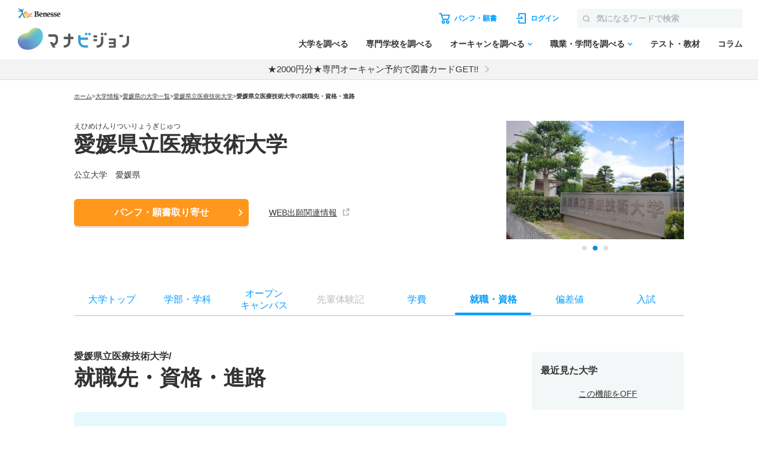

--- FILE ---
content_type: text/html; charset=utf-8
request_url: https://manabi.benesse.ne.jp/daigaku/school/2285/syusyoku/index.html
body_size: 23154
content:
<!doctype html>
<html lang="ja">
<head>
<meta http-equiv="content-type" content="text/html; charset=UTF-8">
<meta name="viewport" content="width=device-width, initial-scale=1.0, user-scalable=yes">
<meta name="author" content="">
<title>愛媛県立医療技術大学／就職先・資格・進路｜マナビジョン｜Benesseの大学受験・進学情報</title>
<meta name="keyword" content="愛媛県立医療技術大学,大学受験,入試,偏差値,パンフ,願書,資料請求">
<meta name="description" content="愛媛県立医療技術大学の就職・資格について紹介。学部・学科、オープンキャンパス、偏差値、入試、先輩体験記も掲載。大学のパンフ・願書取り寄せ、資料請求も可能！">
<link rel="canonical"href="https://manabi.benesse.ne.jp/daigaku/school/2285/syusyoku/">

<meta property="og:title" content="愛媛県立医療技術大学／就職先・資格・進路｜マナビジョン｜Benesseの大学受験・進学情報" />
<meta property="og:type" content="website" />
<meta property="og:url" content="https://manabi.benesse.ne.jp/daigaku/school/2285/syusyoku/" />
<meta property="og:image" content="https://manabi-contents.benesse.ne.jp/daigaku/school/2285/__icsFiles/afieldfile/2025/07/17/top1.jpg" />
<meta property="og:image:width" content="600" />
<meta property="og:image:height" content="315" />
<meta property="og:description" content="愛媛県立医療技術大学の就職・資格について紹介。学部・学科、オープンキャンパス、偏差値、入試、先輩体験記も掲載。大学のパンフ・願書取り寄せ、資料請求も可能！" />
<meta property="og:site_name" content="マナビジョン" />
<meta property="fb:app_id" content="[app_id]" />
<meta name="twitter:card" content="summary_large_image">
<meta name="twitter:site" content="@[bc_manavision]">

<!-- ▼▼ サイト内共通CSS ▼▼ -->
<link rel="stylesheet" href="/_sharedZ_New/css/import_basic.css" rel="preload" media="print,screen and (min-width : 706px)">
<link rel="stylesheet" href="/_sharedZ_New/css/custom.css" rel="preload" media="print,screen and (min-width : 706px)">
<link rel="stylesheet" href="/_sharedZ_New/css/nrw_import_basic.css" rel="preload" media="screen and (max-width : 705px)">
<link rel="stylesheet" href="/_sharedZ_New/css/nrw_custom.css" rel="preload" media="screen and (max-width : 705px)">
<!-- ▲▲ サイト内共通CSS ▲▲ -->

<!-- ▼▼ 新規テンプレートCSS ▼▼ -->
<!-- サイト共通スタイル -->
<link rel="stylesheet" href="/_common/base/css/module.css" media="screen,print">
<!-- 個別大用スタイル -->
<link rel="stylesheet" href="/daigaku/common/css/school_common.css?20250903" media="screen,print">
<!-- ▲▲ 新規テンプレートCSS ▲▲ -->


<link rel="stylesheet" href="/daigaku/common/css/school_syusyoku.css" media="screen,print">

<!-- ▼▼ サイト内共通要素 ▼▼ -->
<link rel="shortcut icon" href="/favicon.ico" type="image/x-icon" />

<meta name="viewport" content="width=device-width, initial-scale=1.0, user-scalable=yes">



<script type="text/javascript" src="/_sharedZ_New/js/jquery-3.6.4.min.js" rel="preload"></script>
<script type="text/javascript" src="/_sharedZ_New/js/common.js" rel="preload"></script>
<script type="text/javascript" src="/_sharedZ_New/js/basic.js" rel="preload"></script>
<!--[if lt IE 9]>
<script src="/_sharedZ_New/js/html5shiv-printshiv.js"></script>
<![endif]-->
<!-- ▲▲ サイト内共通要素 ▲▲ -->
<script type="text/javascript">
/**
 * BxSlider v4.1.2 - Fully loaded, responsive content slider
 * http://bxslider.com
 *
 * Copyright 2014, Steven Wanderski - http://stevenwanderski.com - http://bxcreative.com
 * Written while drinking Belgian ales and listening to jazz
 *
 * Released under the MIT license - http://opensource.org/licenses/MIT
 */
!function(t){var e={},s={mode:"horizontal",slideSelector:"",infiniteLoop:!0,hideControlOnEnd:!1,speed:500,easing:null,slideMargin:0,startSlide:0,randomStart:!1,captions:!1,ticker:!1,tickerHover:!1,adaptiveHeight:!1,adaptiveHeightSpeed:500,video:!1,useCSS:!0,preloadImages:"visible",responsive:!0,slideZIndex:50,touchEnabled:!0,swipeThreshold:50,oneToOneTouch:!0,preventDefaultSwipeX:!0,preventDefaultSwipeY:!1,pager:!0,pagerType:"full",pagerShortSeparator:" / ",pagerSelector:null,buildPager:null,pagerCustom:null,controls:!0,nextText:"Next",prevText:"Prev",nextSelector:null,prevSelector:null,autoControls:!1,startText:"Start",stopText:"Stop",autoControlsCombine:!1,autoControlsSelector:null,auto:!1,pause:4e3,autoStart:!0,autoDirection:"next",autoHover:!1,autoDelay:0,minSlides:1,maxSlides:1,moveSlides:0,slideWidth:0,onSliderLoad:function(){},onSlideBefore:function(){},onSlideAfter:function(){},onSlideNext:function(){},onSlidePrev:function(){},onSliderResize:function(){}};t.fn.bxSlider=function(n){if(0==this.length)return this;if(this.length>1)return this.each(function(){t(this).bxSlider(n)}),this;var o={},r=this;e.el=this;var a=t(window).width(),l=t(window).height(),d=function(){o.settings=t.extend({},s,n),o.settings.slideWidth=parseInt(o.settings.slideWidth),o.children=r.children(o.settings.slideSelector),o.children.length<o.settings.minSlides&&(o.settings.minSlides=o.children.length),o.children.length<o.settings.maxSlides&&(o.settings.maxSlides=o.children.length),o.settings.randomStart&&(o.settings.startSlide=Math.floor(Math.random()*o.children.length)),o.active={index:o.settings.startSlide},o.carousel=o.settings.minSlides>1||o.settings.maxSlides>1,o.carousel&&(o.settings.preloadImages="all"),o.minThreshold=o.settings.minSlides*o.settings.slideWidth+(o.settings.minSlides-1)*o.settings.slideMargin,o.maxThreshold=o.settings.maxSlides*o.settings.slideWidth+(o.settings.maxSlides-1)*o.settings.slideMargin,o.working=!1,o.controls={},o.interval=null,o.animProp="vertical"==o.settings.mode?"top":"left",o.usingCSS=o.settings.useCSS&&"fade"!=o.settings.mode&&function(){var t=document.createElement("div"),e=["WebkitPerspective","MozPerspective","OPerspective","msPerspective"];for(var i in e)if(void 0!==t.style[e[i]])return o.cssPrefix=e[i].replace("Perspective","").toLowerCase(),o.animProp="-"+o.cssPrefix+"-transform",!0;return!1}(),"vertical"==o.settings.mode&&(o.settings.maxSlides=o.settings.minSlides),r.data("origStyle",r.attr("style")),r.children(o.settings.slideSelector).each(function(){t(this).data("origStyle",t(this).attr("style"))}),c()},c=function(){r.wrap('<div class="bx-wrapper"><div class="bx-viewport"></div></div>'),o.viewport=r.parent(),o.loader=t('<div class="bx-loading" />'),o.viewport.prepend(o.loader),r.css({width:"horizontal"==o.settings.mode?100*o.children.length+215+"%":"auto",position:"relative"}),o.usingCSS&&o.settings.easing?r.css("-"+o.cssPrefix+"-transition-timing-function",o.settings.easing):o.settings.easing||(o.settings.easing="swing"),f(),o.viewport.css({width:"100%",overflow:"hidden",position:"relative"}),o.viewport.parent().css({maxWidth:p()}),o.settings.pager||o.viewport.parent().css({margin:"0 auto 0px"}),o.children.css({"float":"horizontal"==o.settings.mode?"left":"none",listStyle:"none",position:"relative"}),o.children.css("width",u()),"horizontal"==o.settings.mode&&o.settings.slideMargin>0&&o.children.css("marginRight",o.settings.slideMargin),"vertical"==o.settings.mode&&o.settings.slideMargin>0&&o.children.css("marginBottom",o.settings.slideMargin),"fade"==o.settings.mode&&(o.children.css({position:"absolute",zIndex:0,display:"none"}),o.children.eq(o.settings.startSlide).css({zIndex:o.settings.slideZIndex,display:"block"})),o.controls.el=t('<div class="bx-controls" />'),o.settings.captions&&P(),o.active.last=o.settings.startSlide==x()-1,o.settings.video&&r.fitVids();var e=o.children.eq(o.settings.startSlide);"all"==o.settings.preloadImages&&(e=o.children),o.settings.ticker?o.settings.pager=!1:(o.settings.pager&&T(),o.settings.controls&&C(),o.settings.auto&&o.settings.autoControls&&E(),(o.settings.controls||o.settings.autoControls||o.settings.pager)&&o.viewport.after(o.controls.el)),g(e,h)},g=function(e,i){var s=e.find("img, iframe").length;if(0==s)return i(),void 0;var n=0;e.find("img, iframe").each(function(){t(this).one("load",function(){++n==s&&i()}).each(function(){this.complete&&t(this).trigger('load')})})},h=function(){if(o.settings.infiniteLoop&&"fade"!=o.settings.mode&&!o.settings.ticker){var e="vertical"==o.settings.mode?o.settings.minSlides:o.settings.maxSlides,i=o.children.slice(0,e).clone().addClass("bx-clone"),s=o.children.slice(-e).clone().addClass("bx-clone");r.append(i).prepend(s)}o.loader.remove(),S(),"vertical"==o.settings.mode&&(o.settings.adaptiveHeight=!0),o.viewport.height(v()),r.redrawSlider(),o.settings.onSliderLoad(o.active.index),o.initialized=!0,o.settings.responsive&&t(window).bind("resize",Z),o.settings.auto&&o.settings.autoStart&&H(),o.settings.ticker&&L(),o.settings.pager&&q(o.settings.startSlide),o.settings.controls&&W(),o.settings.touchEnabled&&!o.settings.ticker&&O()},v=function(){var e=0,s=t();if("vertical"==o.settings.mode||o.settings.adaptiveHeight)if(o.carousel){var n=1==o.settings.moveSlides?o.active.index:o.active.index*m();for(s=o.children.eq(n),i=1;i<=o.settings.maxSlides-1;i++)s=n+i>=o.children.length?s.add(o.children.eq(i-1)):s.add(o.children.eq(n+i))}else s=o.children.eq(o.active.index);else s=o.children;return"vertical"==o.settings.mode?(s.each(function(){e+=t(this).outerHeight()}),o.settings.slideMargin>0&&(e+=o.settings.slideMargin*(o.settings.minSlides-1))):e=Math.max.apply(Math,s.map(function(){return t(this).outerHeight(!1)}).get()),e},p=function(){var t="100%";return o.settings.slideWidth>0&&(t="horizontal"==o.settings.mode?o.settings.maxSlides*o.settings.slideWidth+(o.settings.maxSlides-1)*o.settings.slideMargin:o.settings.slideWidth),t},u=function(){var t=o.settings.slideWidth,e=o.viewport.width();return 0==o.settings.slideWidth||o.settings.slideWidth>e&&!o.carousel||"vertical"==o.settings.mode?t=e:o.settings.maxSlides>1&&"horizontal"==o.settings.mode&&(e>o.maxThreshold||e<o.minThreshold&&(t=(e-o.settings.slideMargin*(o.settings.minSlides-1))/o.settings.minSlides)),t},f=function(){var t=1;if("horizontal"==o.settings.mode&&o.settings.slideWidth>0)if(o.viewport.width()<o.minThreshold)t=o.settings.minSlides;else if(o.viewport.width()>o.maxThreshold)t=o.settings.maxSlides;else{var e=o.children.first().width();t=Math.floor(o.viewport.width()/e)}else"vertical"==o.settings.mode&&(t=o.settings.minSlides);return t},x=function(){var t=0;if(o.settings.moveSlides>0)if(o.settings.infiniteLoop)t=o.children.length/m();else for(var e=0,i=0;e<o.children.length;)++t,e=i+f(),i+=o.settings.moveSlides<=f()?o.settings.moveSlides:f();else t=Math.ceil(o.children.length/f());return t},m=function(){return o.settings.moveSlides>0&&o.settings.moveSlides<=f()?o.settings.moveSlides:f()},S=function(){if(o.children.length>o.settings.maxSlides&&o.active.last&&!o.settings.infiniteLoop){if("horizontal"==o.settings.mode){var t=o.children.last(),e=t.position();b(-(e.left-(o.viewport.width()-t.width())),"reset",0)}else if("vertical"==o.settings.mode){var i=o.children.length-o.settings.minSlides,e=o.children.eq(i).position();b(-e.top,"reset",0)}}else{var e=o.children.eq(o.active.index*m()).position();o.active.index==x()-1&&(o.active.last=!0),void 0!=e&&("horizontal"==o.settings.mode?b(-e.left,"reset",0):"vertical"==o.settings.mode&&b(-e.top,"reset",0))}},b=function(t,e,i,s){if(o.usingCSS){var n="vertical"==o.settings.mode?"translate3d(0, "+t+"px, 0)":"translate3d("+t+"px, 0, 0)";r.css("-"+o.cssPrefix+"-transition-duration",i/1e3+"s"),"slide"==e?(r.css(o.animProp,n),r.bind("transitionend webkitTransitionEnd oTransitionEnd MSTransitionEnd",function(){r.unbind("transitionend webkitTransitionEnd oTransitionEnd MSTransitionEnd"),D()})):"reset"==e?r.css(o.animProp,n):"ticker"==e&&(r.css("-"+o.cssPrefix+"-transition-timing-function","linear"),r.css(o.animProp,n),r.bind("transitionend webkitTransitionEnd oTransitionEnd MSTransitionEnd",function(){r.unbind("transitionend webkitTransitionEnd oTransitionEnd MSTransitionEnd"),b(s.resetValue,"reset",0),N()}))}else{var a={};a[o.animProp]=t,"slide"==e?r.animate(a,i,o.settings.easing,function(){D()}):"reset"==e?r.css(o.animProp,t):"ticker"==e&&r.animate(a,speed,"linear",function(){b(s.resetValue,"reset",0),N()})}},w=function(){for(var e="",i=x(),s=0;i>s;s++){var n="";o.settings.buildPager&&t.isFunction(o.settings.buildPager)?(n=o.settings.buildPager(s),o.pagerEl.addClass("bx-custom-pager")):(n=s+1,o.pagerEl.addClass("bx-default-pager")),e+='<div class="bx-pager-item"><a href="" data-slide-index="'+s+'" class="bx-pager-link">'+n+"</a></div>"}o.pagerEl.html(e)},T=function(){o.settings.pagerCustom?o.pagerEl=t(o.settings.pagerCustom):(o.pagerEl=t('<div class="bx-pager" />'),o.settings.pagerSelector?t(o.settings.pagerSelector).html(o.pagerEl):o.controls.el.addClass("bx-has-pager").append(o.pagerEl),w()),o.pagerEl.on("click","a",I)},C=function(){o.controls.next=t('<a class="bx-next" href="">'+o.settings.nextText+"</a>"),o.controls.prev=t('<a class="bx-prev" href="">'+o.settings.prevText+"</a>"),o.controls.next.bind("click",y),o.controls.prev.bind("click",z),o.settings.nextSelector&&t(o.settings.nextSelector).append(o.controls.next),o.settings.prevSelector&&t(o.settings.prevSelector).append(o.controls.prev),o.settings.nextSelector||o.settings.prevSelector||(o.controls.directionEl=t('<div class="bx-controls-direction" />'),o.controls.directionEl.append(o.controls.prev).append(o.controls.next),o.controls.el.addClass("bx-has-controls-direction").append(o.controls.directionEl))},E=function(){o.controls.start=t('<div class="bx-controls-auto-item"><a class="bx-start" href="">'+o.settings.startText+"</a></div>"),o.controls.stop=t('<div class="bx-controls-auto-item"><a class="bx-stop" href="">'+o.settings.stopText+"</a></div>"),o.controls.autoEl=t('<div class="bx-controls-auto" />'),o.controls.autoEl.on("click",".bx-start",k),o.controls.autoEl.on("click",".bx-stop",M),o.settings.autoControlsCombine?o.controls.autoEl.append(o.controls.start):o.controls.autoEl.append(o.controls.start).append(o.controls.stop),o.settings.autoControlsSelector?t(o.settings.autoControlsSelector).html(o.controls.autoEl):o.controls.el.addClass("bx-has-controls-auto").append(o.controls.autoEl),A(o.settings.autoStart?"stop":"start")},P=function(){o.children.each(function(){var e=t(this).find("img:first").attr("title");void 0!=e&&(""+e).length&&t(this).append('<div class="bx-caption"><span>'+e+"</span></div>")})},y=function(t){o.settings.auto&&r.stopAuto(),r.goToNextSlide(),t.preventDefault()},z=function(t){o.settings.auto&&r.stopAuto(),r.goToPrevSlide(),t.preventDefault()},k=function(t){r.startAuto(),t.preventDefault()},M=function(t){r.stopAuto(),t.preventDefault()},I=function(e){o.settings.auto&&r.stopAuto();var i=t(e.currentTarget),s=parseInt(i.attr("data-slide-index"));s!=o.active.index&&r.goToSlide(s),e.preventDefault()},q=function(e){var i=o.children.length;return"short"==o.settings.pagerType?(o.settings.maxSlides>1&&(i=Math.ceil(o.children.length/o.settings.maxSlides)),o.pagerEl.html(e+1+o.settings.pagerShortSeparator+i),void 0):(o.pagerEl.find("a").removeClass("active"),o.pagerEl.each(function(i,s){t(s).find("a").eq(e).addClass("active")}),void 0)},D=function(){if(o.settings.infiniteLoop){var t="";0==o.active.index?t=o.children.eq(0).position():o.active.index==x()-1&&o.carousel?t=o.children.eq((x()-1)*m()).position():o.active.index==o.children.length-1&&(t=o.children.eq(o.children.length-1).position()),t&&("horizontal"==o.settings.mode?b(-t.left,"reset",0):"vertical"==o.settings.mode&&b(-t.top,"reset",0))}o.working=!1,o.settings.onSlideAfter(o.children.eq(o.active.index),o.oldIndex,o.active.index)},A=function(t){o.settings.autoControlsCombine?o.controls.autoEl.html(o.controls[t]):(o.controls.autoEl.find("a").removeClass("active"),o.controls.autoEl.find("a:not(.bx-"+t+")").addClass("active"))},W=function(){1==x()?(o.controls.prev.addClass("disabled"),o.controls.next.addClass("disabled")):!o.settings.infiniteLoop&&o.settings.hideControlOnEnd&&(0==o.active.index?(o.controls.prev.addClass("disabled"),o.controls.next.removeClass("disabled")):o.active.index==x()-1?(o.controls.next.addClass("disabled"),o.controls.prev.removeClass("disabled")):(o.controls.prev.removeClass("disabled"),o.controls.next.removeClass("disabled")))},H=function(){o.settings.autoDelay>0?setTimeout(r.startAuto,o.settings.autoDelay):r.startAuto(),o.settings.autoHover&&r.hover(function(){o.interval&&(r.stopAuto(!0),o.autoPaused=!0)},function(){o.autoPaused&&(r.startAuto(!0),o.autoPaused=null)})},L=function(){var e=0;if("next"==o.settings.autoDirection)r.append(o.children.clone().addClass("bx-clone"));else{r.prepend(o.children.clone().addClass("bx-clone"));var i=o.children.first().position();e="horizontal"==o.settings.mode?-i.left:-i.top}b(e,"reset",0),o.settings.pager=!1,o.settings.controls=!1,o.settings.autoControls=!1,o.settings.tickerHover&&!o.usingCSS&&o.viewport.hover(function(){r.stop()},function(){var e=0;o.children.each(function(){e+="horizontal"==o.settings.mode?t(this).outerWidth(!0):t(this).outerHeight(!0)});var i=o.settings.speed/e,s="horizontal"==o.settings.mode?"left":"top",n=i*(e-Math.abs(parseInt(r.css(s))));N(n)}),N()},N=function(t){speed=t?t:o.settings.speed;var e={left:0,top:0},i={left:0,top:0};"next"==o.settings.autoDirection?e=r.find(".bx-clone").first().position():i=o.children.first().position();var s="horizontal"==o.settings.mode?-e.left:-e.top,n="horizontal"==o.settings.mode?-i.left:-i.top,a={resetValue:n};b(s,"ticker",speed,a)},O=function(){o.touch={start:{x:0,y:0},end:{x:0,y:0}},o.viewport.bind("touchstart",X)},X=function(t){if(o.working)t.preventDefault();else{o.touch.originalPos=r.position();var e=t.originalEvent;o.touch.start.x=e.changedTouches[0].pageX,o.touch.start.y=e.changedTouches[0].pageY,o.viewport.bind("touchmove",Y),o.viewport.bind("touchend",V)}},Y=function(t){var e=t.originalEvent,i=Math.abs(e.changedTouches[0].pageX-o.touch.start.x),s=Math.abs(e.changedTouches[0].pageY-o.touch.start.y);if(3*i>s&&o.settings.preventDefaultSwipeX?t.preventDefault():3*s>i&&o.settings.preventDefaultSwipeY&&t.preventDefault(),"fade"!=o.settings.mode&&o.settings.oneToOneTouch){var n=0;if("horizontal"==o.settings.mode){var r=e.changedTouches[0].pageX-o.touch.start.x;n=o.touch.originalPos.left+r}else{var r=e.changedTouches[0].pageY-o.touch.start.y;n=o.touch.originalPos.top+r}b(n,"reset",0)}},V=function(t){o.viewport.unbind("touchmove",Y);var e=t.originalEvent,i=0;if(o.touch.end.x=e.changedTouches[0].pageX,o.touch.end.y=e.changedTouches[0].pageY,"fade"==o.settings.mode){var s=Math.abs(o.touch.start.x-o.touch.end.x);s>=o.settings.swipeThreshold&&(o.touch.start.x>o.touch.end.x?r.goToNextSlide():r.goToPrevSlide(),r.stopAuto())}else{var s=0;"horizontal"==o.settings.mode?(s=o.touch.end.x-o.touch.start.x,i=o.touch.originalPos.left):(s=o.touch.end.y-o.touch.start.y,i=o.touch.originalPos.top),!o.settings.infiniteLoop&&(0==o.active.index&&s>0||o.active.last&&0>s)?b(i,"reset",200):Math.abs(s)>=o.settings.swipeThreshold?(0>s?r.goToNextSlide():r.goToPrevSlide(),r.stopAuto()):b(i,"reset",200)}o.viewport.unbind("touchend",V)},Z=function(){var e=t(window).width(),i=t(window).height();(a!=e||l!=i)&&(a=e,l=i,r.redrawSlider(),o.settings.onSliderResize.call(r,o.active.index))};return r.goToSlide=function(e,i){if(!o.working&&o.active.index!=e)if(o.working=!0,o.oldIndex=o.active.index,o.active.index=0>e?x()-1:e>=x()?0:e,o.settings.onSlideBefore(o.children.eq(o.active.index),o.oldIndex,o.active.index),"next"==i?o.settings.onSlideNext(o.children.eq(o.active.index),o.oldIndex,o.active.index):"prev"==i&&o.settings.onSlidePrev(o.children.eq(o.active.index),o.oldIndex,o.active.index),o.active.last=o.active.index>=x()-1,o.settings.pager&&q(o.active.index),o.settings.controls&&W(),"fade"==o.settings.mode)o.settings.adaptiveHeight&&o.viewport.height()!=v()&&o.viewport.animate({height:v()},o.settings.adaptiveHeightSpeed),o.children.filter(":visible").fadeOut(o.settings.speed).css({zIndex:0}),o.children.eq(o.active.index).css("zIndex",o.settings.slideZIndex+1).fadeIn(o.settings.speed,function(){t(this).css("zIndex",o.settings.slideZIndex),D()});else{o.settings.adaptiveHeight&&o.viewport.height()!=v()&&o.viewport.animate({height:v()},o.settings.adaptiveHeightSpeed);var s=0,n={left:0,top:0};if(!o.settings.infiniteLoop&&o.carousel&&o.active.last)if("horizontal"==o.settings.mode){var a=o.children.eq(o.children.length-1);n=a.position(),s=o.viewport.width()-a.outerWidth()}else{var l=o.children.length-o.settings.minSlides;n=o.children.eq(l).position()}else if(o.carousel&&o.active.last&&"prev"==i){var d=1==o.settings.moveSlides?o.settings.maxSlides-m():(x()-1)*m()-(o.children.length-o.settings.maxSlides),a=r.children(".bx-clone").eq(d);n=a.position()}else if("next"==i&&0==o.active.index)n=r.find("> .bx-clone").eq(o.settings.maxSlides).position(),o.active.last=!1;else if(e>=0){var c=e*m();n=o.children.eq(c).position()}if("undefined"!=typeof n){var g="horizontal"==o.settings.mode?-(n.left-s):-n.top;b(g,"slide",o.settings.speed)}}},r.goToNextSlide=function(){if(o.settings.infiniteLoop||!o.active.last){var t=parseInt(o.active.index)+1;r.goToSlide(t,"next")}},r.goToPrevSlide=function(){if(o.settings.infiniteLoop||0!=o.active.index){var t=parseInt(o.active.index)-1;r.goToSlide(t,"prev")}},r.startAuto=function(t){o.interval||(o.interval=setInterval(function(){"next"==o.settings.autoDirection?r.goToNextSlide():r.goToPrevSlide()},o.settings.pause),o.settings.autoControls&&1!=t&&A("stop"))},r.stopAuto=function(t){o.interval&&(clearInterval(o.interval),o.interval=null,o.settings.autoControls&&1!=t&&A("start"))},r.getCurrentSlide=function(){return o.active.index},r.getCurrentSlideElement=function(){return o.children.eq(o.active.index)},r.getSlideCount=function(){return o.children.length},r.redrawSlider=function(){o.children.add(r.find(".bx-clone")).outerWidth(u()),o.viewport.css("height",v()),o.settings.ticker||S(),o.active.last&&(o.active.index=x()-1),o.active.index>=x()&&(o.active.last=!0),o.settings.pager&&!o.settings.pagerCustom&&(w(),q(o.active.index))},r.destroySlider=function(){o.initialized&&(o.initialized=!1,t(".bx-clone",this).remove(),o.children.each(function(){void 0!=t(this).data("origStyle")?t(this).attr("style",t(this).data("origStyle")):t(this).removeAttr("style")}),void 0!=t(this).data("origStyle")?this.attr("style",t(this).data("origStyle")):t(this).removeAttr("style"),t(this).unwrap().unwrap(),o.controls.el&&o.controls.el.remove(),o.controls.next&&o.controls.next.remove(),o.controls.prev&&o.controls.prev.remove(),o.pagerEl&&o.settings.controls&&o.pagerEl.remove(),t(".bx-caption",this).remove(),o.controls.autoEl&&o.controls.autoEl.remove(),clearInterval(o.interval),o.settings.responsive&&t(window).unbind("resize",Z))},r.reloadSlider=function(t){void 0!=t&&(n=t),r.destroySlider(),d()},d(),this}}(jQuery);
</script>

<!-- DMPタグ用 -->
<script src='https://manabi.benesse.ne.jp/z/dmp/PublicAdPlatformReadSegmentsList.js' type='text/javascript' charset='utf-8'></script>
<script src='https://manabi-manage.benesse.ne.jp/provide/js/PublicAdPlatformTagLink.js' type='text/javascript' charset='utf-8'></script>
<script async src='https://manabi-manage.benesse.ne.jp/provide/js/creative_ssl.js' type='text/javascript' charset='utf-8'></script>
<script type="text/javascript" src="//js.rtoaster.jp/Rtoaster.js"></script>
<script src='https://manabi.benesse.ne.jp/z/dmp/PublicAdPlatformReadSegmentsList.js' type='text/javascript' charset='utf-8'></script>
<script src='https://manabi-manage.benesse.ne.jp/provide/js/PublicAdPlatformTagLink.js' type='text/javascript' charset='utf-8'></script>
<script type="text/javascript">
nobunagaRtoaster={def:null,__seg:null,__item:null,__recArgs:null,__dmpSeg:null,__dmpSegTimeoutId:void 0,__recommendNowTimeoutId:void 0,track:function(e){nobunagaRtoaster.__seg=e},recommendNow:function(){nobunagaRtoaster.__recArgs=arguments},item:function(e){nobunagaRtoaster.__item=e},finished:!1,finish:function(){return nobunagaRtoaster.__recommendNowTimeoutId&&(clearTimeout(nobunagaRtoaster.__recommendNowTimeoutId),nobunagaRtoaster.__recommendNowTimeoutId=void 0),nobunagaRtoaster.__dmpSegTimeoutId&&(clearTimeout(nobunagaRtoaster.__dmpSegTimeoutId),nobunagaRtoaster.__dmpSegTimeoutId=void 0),nobunagaRtoaster.finished||(nobunagaRtoaster.finished=!0,null==nobunagaRtoaster.def?nobunagaRtoaster.override():nobunagaRtoaster.def.promise().then(function(){nobunagaRtoaster.override()})),!0},override:function(){},__setDmpSeg:function(e){if(!e.data||!e.data.action||"getSeg"!=e.data.action)return!1;if(nobunagaRtoaster.__dmpSegTimeoutId&&(clearTimeout(nobunagaRtoaster.__dmpSegTimeoutId),nobunagaRtoaster.__dmpSegTimeoutId=void 0),"undefined"==typeof Rtoaster)return nobunagaRtoaster.finish(),!0;var t="string"==typeof e.data.seg?e.data.seg.split("|"):"";"undefined"!=typeof __publicAdPlatformsLink&&__publicAdPlatformsLink.sendSegsPublicAdPlatform(e.data.seg);var n=[],a=0;if("undefined"!=typeof __publicAdPlatformReadSegmentsList&&void 0!==__publicAdPlatformReadSegmentsList.segs_rt)for(__publicAdPlatformReadSegmentsList.segs_rt.length>0&&__publicAdPlatformReadSegmentsList.segs_rt.shift(),i=0,a=0;i<t.length&&a<100;i++)t[i].length&&-1!=__publicAdPlatformReadSegmentsList.segs_rt.indexOf(t[i])&&(n.push(t[i]),a++);return nobunagaRtoaster.__dmpSeg=a>0?{manabi_segments:n.join("|")}:{},nobunagaRtoaster.__doTrackAndRecommend(),!0},tracked:!1,__doTrackAndRecommend:function(){null==nobunagaRtoaster.def?nobunagaRtoaster.__doTrackAndItemAndRecommend():nobunagaRtoaster.def.promise().then(function(){nobunagaRtoaster.__doTrackAndItemAndRecommend()})},__doTrackAndItemAndRecommend:function(){if(nobunagaRtoaster.tracked)return!0;if(nobunagaRtoaster.tracked=!0,"undefined"==typeof Rtoaster)return nobunagaRtoaster.finish(),!0;Rtoaster.callback=function(e){e||(nobunagaRtoaster.finish(),clearTimeout(nobunagaRtoaster.__recommendNowTimeoutId))},Rtoaster.init("RTA-638f-87f9fc6b8f67");var e={};if(nobunagaRtoaster.__dmpSeg&&(e=nobunagaRtoaster.__dmpSeg),nobunagaRtoaster.__seg&&"function"==typeof jQuery&&(e=jQuery.extend(!0,e,nobunagaRtoaster.__seg)),nobunagaRtoaster.__item&&Rtoaster.item(nobunagaRtoaster.__item),Rtoaster.track(e),!nobunagaRtoaster.__recArgs)return nobunagaRtoaster.finish(),!0;Rtoaster.recommendNow.apply(this,nobunagaRtoaster.__recArgs),nobunagaRtoaster.__recommendNowTimeoutId=setTimeout(function(){console.warn("nobunagaRtoaster: Rtoaster.recommendNow was time out."),nobunagaRtoaster.finish()},Rtoaster.timeout)}},window.addEventListener("message",nobunagaRtoaster.__setDmpSeg,!1),nobunagaRtoaster.__dmpSegTimeoutId=setTimeout(function(){console.warn("nobunagaRtoaster: DMP get segments was time out."),nobunagaRtoaster.__doTrackAndRecommend()},3e3);
</script>
</head>
<!--===================== header ==========================-->

<script>  var stay = "Daigaku";</script>
<header class="headerNav" id="topHeader">
    <!-- ==================== [[[ HEADER AREA ]]] ==================== -->
    <link rel="stylesheet" href="/_sharedZ_New/headfoot/css/benesse-headerfooter.css?20220319" type="text/css">
    <script type="text/javascript" src="/_sharedZ_New/js/jquery.cookie.js" charset="utf-8"></script>
    <!-- フッター側にもjs読み込みがあります。キャッシュクリア時は、フッターも修正ください。 -->
    <script type="text/javascript" src="/_sharedZ_New/js/headfoot.js?20241001" charset="utf-8"></script>
    <!-- フッター側にもcss読み込みがあります。キャッシュクリア時は、フッターも修正ください。 -->
    <link rel="stylesheet" href="/_sharedZ_New/css/headfoot.css?20250429">

    <!-- 学年振り分け用　-->
    <script src="//cdnjs.cloudflare.com/ajax/libs/jquery-cookie/1.4.1/jquery.cookie.min.js"></script>
<!-- // PSC)Nakato 20221023_social_login add start -->
	<script type="text/javascript" src="/wi/js/gy1_toroku/digi_auth.js"></script>
	<script type="text/javascript">
		document.addEventListener('DOMContentLoaded', function(){
			var sns_provider_id = getCookieValue(document.cookie + ';', 'sns_provider_id');
			if (sns_provider_id) {
				gtag('event', 'social_login', {'login_success':sns_provider_id});
				document.cookie = "sns_provider_id=; path=/; max-age=0; domain=benesse.ne.jp;";
			}
		});
	</script>
<!-- // PSC)Nakato 20221023_social_login add end -->
    <!-- ==================== /[[[ HEADER AREA ]]] ==================== -->

    <!-- 模試デジオートログイン -->
    <script type="text/javascript">
        execDigiAutoLogin();

        function execDigiAutoLogin() {
            // 認証済チェック
            var mana_uk = getCookieValue(document.cookie + ";", 'mana_uk');
            var member_type_key = getCookieValue(document.cookie + ";", 'member_type_key');
            if (mana_uk && member_type_key) {
                // 認証済み
                return;
            }
            // 模試デジログインチェック
            var digi_autologin = getCookieValue(document.cookie + ";", 'digi_autologin');
            if (!digi_autologin || digi_autologin !== "true") {
                // 模試デジ未ログイン
                return;
            }
            // 自動ログイン
            document.cookie = "nexturl=" + encodeURIComponent(window.location.href) + '; path=/wi;';
            location.href = "/wi/jsp/gy1_toroku/login_failure.jsp";
        }
        /** ↓ from degi_auth.js **/
        function getCookieValue(cStr, cKey) {
            var cKeyEq = cKey + "=";
            var ca = cStr.split(';');
            for (var i = 0; i < ca.length; i++) {
                var c = ca[i];
                while (c.charAt(0) == ' ')
                    c = c.substring(1, c.length);
                if (c.indexOf(cKeyEq) == 0)
                    return c.substring(cKeyEq.length, c.length);
            }
            return "";
        }
        /** ↑ from degi_auth.js **/
    </script>
    <!-- /模試デジオートログイン -->

    <div class="menuWrap js-menu">
        <div class="menuWrap-inner manabiApp_nodisp">
            <div class="menuLogo">
                <a class="menuLogo-benesse" href="http://www.benesse.co.jp/" target="_blank"><img src="https://manabi-contents.benesse.ne.jp/noauth/_sharedZ_New/headfoot/img/benesse_logo_transparent.png" alt="Benesse"></a>
                <div id="h1Txt">
                    <p class="hideTxt"><a href="/">マナビジョン</a></p>
                </div>
            </div>

            <div class="menuBar">
                <div class="menuBar-upperNav">
                    <ul class="menuBar-upperNavList">
                        <li class="document">
                            <a href="/shiryo/gutapp/s/crt/cartContents.do" onclick="GlobalEntryUnivCookies.shiryoLinkClickHandler(this.href); return false;" target="_blank"><span>パンフ・願書</span></a>
                        </li>
                        <li class="login"><a href="javascript: document.globalnavi_login.submit();"><span>ログイン</span></a></li>
                    </ul>
                    <form class="menuBar-upperNavForm" action="//manabi.benesse.ne.jp/search/" name="sitenavi_search" id="nwSearchForm" target="_blank" method="GET">
                        <button><img src="https://manabi-contents.benesse.ne.jp/noauth/_sharedZ_New/img/icon/ico-search_gray.svg" alt="検索"><span>検索</span></button><input type="text" name="kw" placeholder="気になるワードで検索">
                    </form>
                    <div class="menuButton js-menuButton">
                        <span></span>
                        <span></span>
                        <span></span>
                    </div>
                </div>

                <nav class="menuBar-bottomNav">
                    <ul class="menuBar-bottomNavList mainMenu">
                        <li class="menuBar-bottomNavItem">
                            <span class="menuBar-bottomNavCategory">調べる</span>
                            <a href="/daigaku/?campaign=daigakutop&page=all&position=globalnavi" class="menuBar-bottomNavList-link">大学を調べる</a>
                        </li>
                        <li class="menuBar-bottomNavItem"><a href="/senmon/search.html?campaign=senmontop&page=all&position=globalnavi" class="menuBar-bottomNavList-link">専門学校を調べる</a></li>
                        <li class="menuBar-bottomNavItem js-globalNav-accordionContainer">
                            <a href="/daigaku/OpenCampusSearch/?campaign=daigakuopencampussearch&page=all&position=globalnavi" class="menuBar-bottomNavList-link -arrow js-globalNav-accordionBtn"><span class="hideNarrow">オーキャンを調べる</span><span class="hideWide">オープンキャンパスを調べる</span></a>
                            <div class="menuBar-SubMenu subMenu js-globalNav-accordionTarget">
                                <div class="menuBar-inner">
                                    <div class="menuBar-contentsWrap">
                                        <ul class="menuBar-linkList -col2">
                                            <li><a href="/daigaku/OpenCampusSearch/?campaign=daigakuopencampussearch&page=all&position=globalnavi">大学のオープンキャンパスを調べる</a></li>
                                            <li><a href="/senmon/opencampus.html?campaign=senmonopencampussearch&page=all&position=globalnavi">専門学校のオープンキャンパスを調べる</a></li>
                                        </ul>
                                    </div>
                                </div>
                            </div>
                        </li>
                        <li class="menuBar-bottomNavItem js-globalNav-accordionContainer">
                            <a href="/shokugaku/?campaign=joblearningtop&page=all&position=globalnavi" class="menuBar-bottomNavList-link -arrow js-globalNav-accordionBtn">職業・学問を調べる</a>
                            <div class="menuBar-SubMenu subMenu js-globalNav-accordionTarget">
                                <div class="menuBar-inner">
                                    <div class="menuBar-contentsWrap">
                                        <div class="menuBar-linkTop">
                                            <a href="/shokugaku/?campaign=joblearningtop&page=all&position=globalnavi">職業・学問を調べるトップ</a>
                                        </div>
                                        <ul class="menuBar-linkList -col2">
                                            <li><a href="/shokugaku/job/?campaign=jobtop&page=all&position=globalnavi">職業を調べる</a></li>
                                            <li><a href="/shokugaku/learning/?campaign=learningtop&page=all&position=globalnavi">学問を調べる</a></li>
                                        </ul>
                                    </div>
                                </div>
                            </div>
                        </li>
                        <li class="menuBar-bottomNavItem">
                            <span class="menuBar-bottomNavCategory">成績を見る・学習する</span>
                            <a href="/seiseki/web/seiseki/select/?campaign=seisekitop&page=all&position=globalnavi" class="menuBar-bottomNavList-link">テスト・教材</a>
                        </li>
                        <li class="menuBar-bottomNavItem">
                            <span class="menuBar-bottomNavCategory">情報収集する
                            </span>
                            <a href="/daigaku/nyushi/student/?campaign=columntop&page=all&position=globalnavi" class="menuBar-bottomNavList-link">コラム</a>
                        </li>
                    </ul>
                    <div class="menuBar-bottomNavButtons">
                        <a class="login" href="javascript: document.globalnavi_login.submit();">ログインする</a>
                        <button class="close js-menuButton">とじる</button>
                    </div>
                </nav>
            </div>
        </div>
        <!-- latestNewsのキャンペーン告知_ランダム表示 → latestNewsHeaderRandomのliタグが2件以上イキの場合は、ランダム表示する仕様になっているので注意-->
        <div class="latestNews" id="latestNewsHeader">
           <ul id="latestNewsHeaderRandom">
               <li><a href="/daigaku/shiryo_cp/?source=header&medium=banner&term=none_login&content=textarea&campaign=shiryocp">【注目!】パンフ請求で2000円分電子図書カードGET</a></li>
               <li><a href="/senmon/opencampus_cp/?source=header&medium=banner&term=none_login&content=textarea&campaign=senmonoc-30">★2000円分★専門オーキャン予約で図書カードGET!!</a></li>
           </ul>
        </div>
    </div>

    <form action="https://manabi.benesse.ne.jp/wi/gy1/login" method="post" name="globalnavi_login">
        <input type="hidden" value="https://manabi.benesse.ne.jp/sw/gutapp/mypageSwEx.do?gamenid=gut60b01" name="next">
    </form>
</header>
<!-- ↓site_id保存 -->
<script src="/_sharedZ_New/js/nobunaga.js"></script>
<script src="/_sharedZ_New/js/com_cookie.js"></script>
<script language="javascript">
        setCookie_manabiCom("manabi-Common_6M", "site_id", "manabi", true);
</script>
<!-- ↑site_id保存 -->

<!--===================== //header ==========================-->

<body class="manabiWrap">
<div id="wrapper">
<div id="contents" class="col2" onMouseDown="fukiClose()" data-schoolid="2285">
<div class="contentInner">

        <nav id="breadClumb"><ul><li><a href="https://manabi.benesse.ne.jp/">ホーム</a><span>&gt;</span></li><li><a href="/daigaku/">大学情報</a><span>&gt;</span></li><li><a href="/daigaku/ehime/">愛媛県の大学一覧</a><span>&gt;</span></li><li><a href="/daigaku/school/2285/index.html">愛媛県立医療技術大学</a><span>&gt;</span></li><li><strong>愛媛県立医療技術大学の就職先・資格・進路</strong></li></ul>
</nav>
<script type="application/ld+json">
{
"@context": "https://schema.org",
"@type": "BreadcrumbList",
  "itemListElement": [{
    "@type": "ListItem",
    "position": 1,
    "name": "ホーム",
    "item": "https://manabi.benesse.ne.jp/"
  },{
    "@type": "ListItem",
    "position": 2,
    "name": "大学情報",
    "item": "https://manabi.benesse.ne.jp/daigaku/"
  },{
    "@type": "ListItem",
    "position": 3,
    "name": "愛媛県の大学一覧",
    "item": "https://manabi.benesse.ne.jp/daigaku/ehime/"
  },{
    "@type": "ListItem",
    "position": 4,
    "name": "愛媛県立医療技術大学",
    "item": "https://manabi.benesse.ne.jp/daigaku/school/2285/"
  },{
    "@type": "ListItem",
    "position": 5,
    "name": "愛媛県立医療技術大学の就職先・資格・進路",
    "item": "https://manabi.benesse.ne.jp/daigaku/school/2285/syusyoku/"
  }
  ]
}
</script>


<!-- ========= 大学情報ヘッダー ========= -->
<!-- ↓Module:schoolHeading↓ -->
<div class="schoolHeader schoolHeading">
  <div class="schoolHeading-textArea">
    <div class="schoolHeading-nameArea">
      <p class="kana">えひめけんりついりょうぎじゅつ</p>
      <h2 class="name">愛媛県立医療技術大学</h2>
      <p class="address">公立大学　愛媛県</p>

    </div>
    <div class="schoolHeading-btnArea">
      <div class="schoolHeading-btn">
        <a id="shiryouBtn" class="arrowBtn -orange uaimpcount_pampbutton01_2285 uaclickcount_pampbutton01_2285" onclick="return fukiCompAllOrderBox(this,'1115','2285');" href="/shiryo/gutapp/s/crt/cartContents.do" target="shiryoSeikyuListWindow">パンフ・願書取り寄せ</a>
      </div>
      <div class="schoolHeading-links">
        <div id="opencampusHeadBtn"></div><!--オーキャン情報-->
        <div id="webBtn"></div><!--WEB出願関連情報-->
      </div>
    </div>
  </div>


<!-- $$SP_NONE_START$$ -->
  <div class="schoolHeading-slideArea -top">
    <ul class="schoolHeading-slide">
      <li>
        <img src="//manabi-contents.benesse.ne.jp/daigaku/school/2285/__icsFiles/afieldfile/2025/07/17/top1.jpg" alt="" rel="preload">
      </li>

      <li>
        <img src="//manabi-contents.benesse.ne.jp/daigaku/school/2285/__icsFiles/afieldfile/2025/07/17/top2.jpg" alt="" rel="preload">
      </li>

      <li>
        <img src="//manabi-contents.benesse.ne.jp/daigaku/school/2285/__icsFiles/afieldfile/2025/07/17/top3.jpg" alt="" rel="preload">
      </li>

    </ul>
  </div>
<!-- $$SP_NONE_END$$ -->
</div>
<!-- ↑Module:schoolHeading↑ -->
<!-- ========= 大学情報ヘッダー ========= -->

<!-- ========= 大学情報コンテンツ ========= -->
<div class="schoolContents">
<!-- spNoLink -->
<!-- ナビゲーション -->
<!-- ↓Module:navigation↓ -->
<nav id="navigation" class="schoolNav navigation">
  <div class="navigation-wrap">
    <ul class="navigation-list">
      <li class="navigation-item">
        <a href="/daigaku/school/2285/index.html" class="navigation-link ">
          <span class="navigation-txt hideNarrow">大学トップ</span>
          <span class="navigation-txt hideWide icon">
            <img src="//manabi-contents.benesse.ne.jp/daigaku/common/img/school/icon_university_active.svg" alt="大学トップ">
            <img src="//manabi-contents.benesse.ne.jp/daigaku/common/img/school/icon_university_inactive.svg" alt="大学トップ">
          </span>
        </a>
      </li>
      <li class="navigation-item">
        <a href="/daigaku/school/2285/gakubu/index.html"  class="navigation-link"><span class="navigation-txt">学部<br class="hideWide"><span class="hideNarrow">・</span>学科</span></a>
      </li>
      
      <li class="navigation-item">
      
        <a href="/daigaku/school/2285/opencampus/index.html"  class="navigation-link"><span class="navigation-txt">オー<span class="hideNarrow">プン</span><br>キャン<span class="hideNarrow">パス</span></span></a>
        
      </li>
      <li class="navigation-item">
        <a href="javascript:void(0);"  class="navigation-link noactive"><span class="navigation-txt">先輩<span class="hideNarrow">体験記</span></span></a>
      </li>
      
      <li class="navigation-item">
        <a href="/daigaku/school/2285/gakuhi/index.html"  class="navigation-link"><span class="navigation-txt">学費</span></a>
      </li>
      
      <li class="navigation-item">
        <a href="/daigaku/school/2285/syusyoku/index.html"  class="navigation-link current"><span class="navigation-txt">就職<br class="hideWide"><span class="hideNarrow">・</span>資格</span></a>
      </li>
      
      <li class="navigation-item">
      
        <a href="/daigaku/school/2285/hensachi/index.html"  class="navigation-link"><span class="navigation-txt">偏差値</span></a>
        
      </li>
      
      <li class="navigation-item">
      
        <a href="/daigaku/school/2285/nyushi/index.html"  class="navigation-link"><span class="navigation-txt">入試</span></a>
        
      </li>
      
    </ul>
<!-- spNoLink -->
  </div>
</nav>
<!-- ↑Module:navigation↑ -->

<!-- //ナビゲーション -->
<!-- M2Api Ajax呼出し用 -->
<script type="text/javascript" src="/_sharedZ_New/js/jquery.xml2json.js"></script>
<script>
(function(){
    if (GlobalEntryUnivCookies.getCookiesData() != null ||
        GlobalEntryUnivCookies.getSgCookiesData() != null) {
        jQuery.ajax({
            url: '/cmif/gyc/relay/shr/cartSelectPc',
            dataType: 'xml'}
        ).done(function(xml, textStatus, jqXHR) {
            var json = jQuery.xml2json(xml);
            var univ = 2285;
            
            for(var i=0; i<json.shiryo_num; i++  ){
                if((json.shiryo_num == 1 && json.shiryos.shiryo.univ_code == univ)||(json.shiryo_num >= 2 && json.shiryos.shiryo[i].univ_code == univ))
                {
                   //閲覧大学の資料がカートinされていた場合
                   jQuery("#schoolFloat #leftBtn a").html('リスト内のパンフ・<br class="hideWide">願書を取り寄せる');
                   jQuery("#schoolFloat #leftBtn a").addClass('-large');
                   jQuery("#schoolFloat #rightBtn").html('<a href="javascript:void(0);" class="schoolFloat-link -inactive">追加済み</a>');
                   break;
                }
            }
        }).fail(function(jqXHR, textStatus, errorThrown) {
            console.error("ERROR：カート内容取得失敗");
        });
    }
})();
</script>
<link rel="stylesheet" href="/daigaku/common/css/school_syusyoku.css">
<div class="manabiWrap-inner">
<article>
<h1 class="schoolTitle" id="h1Link"><span>愛媛県立医療技術大学/</span><span class="schoolTitle-pagename">就職先・資格・進路</span></h1>

<nav class="anchorList">
  <ul class="anchorList-list">
<li class="anchorList-item"><a href="#syusyokuSec" class="anchorList-link">就職状況</a></li>
<li class="anchorList-item"><a href="#shikakuSec" class="anchorList-link">取得できる資格</a></li>
<li class="anchorList-item"><a href="#carrierSec" class="anchorList-link">キャリア支援</a></li>
  </ul>
</nav>

<section class="manabiContainer nrwWidth statusContainer" id="syusyokuSec">
  <h2 class="sectionTitle">就職状況</h2>

<p class="pageText">主な就職先（2024年度卒業生）</p>

  <nav class="anchorList school-displayPC">
    <ul class="anchorList-list">
    
      <li class="anchorList-item"><a href="#block_1" class="anchorList-link">看護学科</a></li>
      <li class="anchorList-item"><a href="#block_2" class="anchorList-link">臨床検査学科</a></li>
    </ul>
  </nav>

  <div class="accordion">

    <div class="accordion-block -text" id="block_1">
      <div class="accordion-heading">
        <h3 class="accordion-headingTitle">看護学科</h3>
      </div>
      <div class="accordion-contents">
        <p class="pageText">●愛媛県内：愛媛県（県病院）、愛媛大学医学部附属病院、松山赤十字病院、愛媛県警察（保健師）、愛媛県（保健師）、松山市（保健師）、大洲市（保健師）、四国中央市（保健師）、内子町（保健師）、松野町役場（保健師）、湘南美容クリニック松山院<br />●愛媛県外：神戸市立医療センター中央市民病院、洲本市役所（保健師）、尼崎総合医療センター、兵庫県立こども病院、国立病院機構関門医療センター、京都府立医科大学附属病院、稲城市立病院、鹿児島大学病院、神戸大学医学部附属病院、東京大学医学部附属病院、大阪大学医学部附属病院、医学研究所北野病院、近畿大学病院、大阪赤十字病院、神戸市立西神戸医療センター、兵庫医科大学病院、福山市（保健師）、広島市（保健師）<br />●進学：愛媛県立医療技術大学助産学専攻科、高知大学大学院、熊本大学教育学部養護教諭特別別科、ILSC　Language　School（オーストラリア）</p>
        <div class="hideWide accordion-btnWrap">
          <button class="accordion-btn js-accordionClose">閉じる</button>
        </div>
      </div>
    </div>
    <div class="accordion-block -text" id="block_2">
      <div class="accordion-heading">
        <h3 class="accordion-headingTitle">臨床検査学科</h3>
      </div>
      <div class="accordion-contents">
        <p class="pageText">●愛媛県内：愛媛県（県病院）、愛媛大学医学部附属病院、松山赤十字病院、愛媛県総合保健協会、西条中央病院、済生会西条病院、愛媛県厚生農業協同組合連合会、順風会健診センター、(株)愛媛臨検、済生会今治病院<br />●愛媛県外:(株)LSIメディエンス、東京共済病院、国立病院機構高知病院、JA広島総合病院、諫早総合病院、国立病院機構山口宇部医療センター、国立病院機構近畿グループ、市立敦賀病院<br />●進学：愛媛県立医療技術大学大学院、京都大学大学院</p>
        <div class="hideWide accordion-btnWrap">
          <button class="accordion-btn js-accordionClose">閉じる</button>
        </div>
      </div>
    </div>
  </div>
</section>



<section class="manabiContainer nrwWidth qualificationContainer" id="shikakuSec">
  <h2 class="sectionTitle">取得できる資格</h2>
  <div class="accordion">

    <div class="accordion-block">
      <div class="accordion-heading">
      
        <h3 class="accordion-headingTitle">毎年全国平均を上回る、高い国家試験合格率</h3>
      </div>
      <div class="accordion-contents">
        <div class="figureArea">
        
          <p class="pageText">国家資格の合格に向けて、全面的にサポートしています。国家試験合格率は、毎年全国平均を上回る高い合格実績を誇っています。<br /><br />◎国家試験合格率（2024年度）<br />・看護師国家試験　100％<br />　（新卒のみ全国平均　95.9％）<br />・保健師国家試験　100％<br />　（新卒のみ全国平均　96.4％）<br />・臨床検査技師国家試験　100％<br />　（新卒のみ全国平均　94.0％）</p>
        </div>
        <div class="hideWide accordion-btnWrap">
          <button class="accordion-btn js-accordionClose">閉じる</button>
        </div>
      </div>
    </div>

    <div class="accordion-block -text">
      <div class="accordion-heading">
        <h3 class="accordion-headingTitle">取得できる資格一覧</h3>
      </div>
      <div class="accordion-contents">
        <p class="pageText">以下の情報は、各学校へのアンケートなどをもとにベネッセコーポレーションでまとめたものです。【予定】と記載のあるものについては、まとめた時点での情報で、今後変更になる場合があります。<br>
        詳細や確定情報については学校案内等で必ず確認してください。</p>
        <div class="qualification-linkWrap">
          <a href="/doc/faq/univinfo_index.html#02" target="_blank" class="textlink -arrow">掲載資格について</a>
        </div>
        <div class="hideWide accordion-btnWrap">
          <button class="accordion-btn js-accordionClose">閉じる</button>
        </div>
      </div>
    </div>




    <div class="accordion-block -text">
      <div class="accordion-heading">
        <h3 class="accordion-headingTitle">保健科学部</h3>
      </div>
      <div class="accordion-contents">
      

        <h4 class="leadTitle">看護学科（2025年度情報）</h4>
        <div class="table -col2">
          <table class="table-wrap">
            <thead class="table-head">
              <tr>
                <th>取得できる資格</th>
                <th>資格条件</th>
              </tr>
            </thead>
            <tbody class="table-body">
              <tr><td>看護師</td><td>卒業で受験資格が得られる資格</td></tr><tr><td>保健師</td><td>所定の単位を修得すると、卒業時に受験資格が得られる資格</td></tr>
            </tbody>
          </table>
        </div>
        <h4 class="leadTitle">臨床検査学科（2025年度情報）</h4>
        <div class="table -col2">
          <table class="table-wrap">
            <thead class="table-head">
              <tr>
                <th>取得できる資格</th>
                <th>資格条件</th>
              </tr>
            </thead>
            <tbody class="table-body">
              <tr><td>臨床検査技師</td><td>卒業で受験資格が得られる資格</td></tr>
            </tbody>
          </table>
        </div>
            <p><a href="/daigaku/school/2285/gakubu/gakubudt/64.html" class="textlink -arrow mt15">保健科学部の情報を見る</a></p>
            <p><a href="/daigaku/school/2285/hensachi/hokenkagaku/index.html" class="textlink -arrow -addLink">保健科学部の偏差値を見る</a></p>
        <div class="hideWide accordion-btnWrap">
          <button class="accordion-btn js-accordionClose">閉じる</button>
        </div>
      </div>
    </div>
  </div>
</section>


<section class="manabiContainer nrwWidth" id="carrierSec">
  <h2 class="sectionTitle">キャリア支援</h2>
  <div class="accordion">
    <div class="accordion-block">
      <div class="accordion-heading">
      
        <h3 class="accordion-headingTitle">学生の希望に沿った就職・進路支援、国家試験対策支援など体制を整備</h3>
      </div>
      <div class="accordion-contents">
        <div class="figureArea">
        
          <p class="pageText">本学では「医療専門職になりたい、資格を取りたい」という学生の夢の実現に向けて、さまざま支援を実施しています。<br /><br /><font color="#009DFF">●</font><b>国家試験受験への支援</b><br />学生を中心とした国家対策委員を設置し、ガイダンス、模擬試験情報、手続き支援、補習講義など、学生の自主性をもとに教職員が支援しています。<br /><font color="#009DFF">●</font><b>就職・進路支援</b><br />学生委員やクラス顧問を中心に、3・4年生を対象にガイダンスや進路セミナーを開催するほか、必要に応じて各種専門領域の教員による個別指導を行っています。</p>
        </div>
        <div class="hideWide accordion-btnWrap">
          <button class="accordion-btn js-accordionClose">閉じる</button>
        </div>
      </div>
    </div>
  </div>
</section>

<section class="manabiContainer nrwWidth">
  <div class="btnCenterWrap">
    <a href="https://manabi.benesse.ne.jp/ssl-univ/compare/?univ=2285" class="arrowBtn -blue" onclick="ga('send', 'event', '大学比較', 'click', 'compare03_job01');">他の大学の就職・資格と比較する</a>
  </div>
</section>




<section class="manabiNrwContainer" id="shiryouBtnUnderBox" style="display:none;">
  <div class="form -short">
    <div class="form-heading">
      <img class="form-headingIcon" src="/daigaku/common/img/school/icon_document.svg" alt="">
      <div class="form-headingLead">
        <div class="form-headingTitle">パンフ・<br class="hideWide">願書取り寄せ</div>
        <p class="form-lead hideNarrow"></p>
      </div>
    </div>
    <div class="form-body">
    </div>
  </div>
</section>

<div class="manabiNrwContainer" id="univOcanCommonLink" style="display: none; margin-top: 40px !important;">
  <div class="schoolBanner">
    <div class="schoolBanner-img">
      <img src="/daigaku/common/img/school/ico-flag-circle.svg" width="82" height="82" alt="">
    </div>

    <div class="schoolBanner-text">
      <div class="schoolBanner-lead">この学校が気になったら<br class="hideWide">オープンキャンパスへ！</div>
      <div class="schoolBanner-btnWrap">
        <a href="#" class="secondaryBtn" id="univOcanCommonLinkPath">オープンキャンパス情報をみる</a>
      </div>
    </div>
  </div>
</div>
<style>
.manabiWrap .schoolBanner {
  display: flex;
  align-items: center;
  background: #FDFEEA;
}
@media (min-width: 706px) {
  .manabiWrap .schoolBanner {
    gap: 40px;
    padding: 30px 9.1655266758%;
    border-radius: 6px;
  }
}
@media (max-width: 705px) {
  .manabiWrap .schoolBanner {
    flex-direction: column;
    gap: 20px;
    padding: 30px 20px;
  }
}
.manabiWrap .schoolBanner .schoolBanner-img {
  width: 82px;
}
.manabiWrap .schoolBanner .schoolBanner-text {
  text-align: center;
}
@media (max-width: 705px) {
  .manabiWrap .schoolBanner .schoolBanner-text {
    width: 100%;
  }
}
.manabiWrap .schoolBanner .schoolBanner-text .schoolBanner-lead {
  color: #333;
  font-size: 16px;
  font-weight: 600;
}
@media (min-width: 706px) {
  .manabiWrap .schoolBanner .schoolBanner-text .schoolBanner-lead {
    font-size: 16px;
    line-height: 24px;
  }
}
@media (max-width: 705px) {
  .manabiWrap .schoolBanner .schoolBanner-text .schoolBanner-lead {
    color: #333;
    font-size: 20px;
    line-height: 30px;
  }
}
.manabiWrap .schoolBanner .schoolBanner-text .schoolBanner-btnWrap {
  margin-top: 20px;
}
.manabiWrap .schoolBanner .schoolBanner-text .schoolBanner-btnWrap .secondaryBtn {
  margin: 0 auto;
}
</style>
<section class="manabiNrwContainer nrwWidth nrwTop" id="variousBtnAccBox">
  <div class="btnBlock">
    <h2 class="btnBlock-lead">学費や就職などの項目別に、<br class="hideWide">大学を比較してみよう！</h2>
    <a href="#" class="btnBlock-btn arrowBtn -blue compareBtn">他の大学と比較する</a>
  </div>
  <div class="btnBlock" style="display:none;">
    <h2 class="btnBlock-lead">「志望校」に登録して、<br class="hideWide">最新の情報をゲットしよう！</h2>
    <a href="#" class="btnBlock-btn arrowBtn -blue changeBtn" id="list_add_gtmTrigger2">志望校リストに追加</a>
    <a class="blueLink mt20" href="https://manabi.benesse.ne.jp/manabimypage/web/shiboulist/">志望校リストを表示</a>
  </div>
</section>

<script type="text/javascript">
jQuery(document).ready(function(){
    let univCd = getParam("univCd", location.href);

    const compareBtn = 'https://manabi.benesse.ne.jp/ssl-univ/compare/?univ=' + univCd;
    const openCampusPath = '/daigaku/school/' + univCd + '/opencampus/';
    let openCampusCommonFlg = true;
    jQuery("#variousBtnAccBox .btnBlock .compareBtn").attr('href',compareBtn);

    function orderBoxRewrite(){
        const commonText = "をもっと詳しく知るために、大学のパンフを取り寄せよう！";
        let path = location.pathname.replace(/.*\/school\/[0-9]{4}\//gi,'');
        let fileName = path.replace(/[a-zA-Z]*\//gi,'');
        path = path.replace(/\/[0-9a-zA-Z]*.html/gi,'');
        path = /senpai/.test(path) ? "senpai" : path;
        path = /hensachi/.test(path) ? "hensachi" : path;
        path = /opencampus/.test(path) ? "opencampus" : path;
        path = (/shiboriyu/.test(path) || /ichioshi/.test(path) || /shinro/.test(path)) ? "stp" : path;

        let link = '<a onclick="return fukiCompAllOrderBox(this,\'1115\',\'' + univCd + '\');" href="/shiryo/gutapp/s/crt/cartContents.do" target="shiryoSeikyuListWindow" class="arrowBtn -orange">パンフ・願書取り寄せ</a>';
        let infoText = "";
        
        
        switch(path){
            case "gakubu":
            if(parseInt(univCd, 10) > 4999){
                infoText = "学科情報" + commonText;
            }else{
                infoText = "学部・学科情報" + commonText;
            }
            break;

            case "gakubu/gakubudt":
            infoText = "学問情報" + commonText;
            break;

            case "gakubu/gakumon-taiken":
            case "syusyoku/shokugyo-taiken":
            case "senpai/daigaku-taiken":
            case "senpai":
            infoText = "先輩体験記" + commonText;
            break;

            case "hensachi":
            infoText = "入試情報" + commonText;
            break;
            
            case "opencampus":
            infoText = "オープンキャンパス情報" + commonText;
            openCampusCommonFlg = false;
            break;
            
            case "gakubu/kenkyushitsu":
            infoText = "研究室情報" + commonText;
            break;
            
            case "news/newslist":
            infoText = "最新情報" + commonText;
            break;

            case "news/topics/usual":
            infoText = "注目情報" + commonText;
            break;

            case "syusyoku":
            infoText = "就職・資格情報" + commonText;
            break;

            case "qa":
            infoText = "疑問や不安を解決するために、大学のパンフを取り寄せよう！";
            break;

        }
        if(infoText){
            jQuery("#shiryouBtnUnderBox .form-lead").html(infoText);
            jQuery("#shiryouBtnUnderBox .form-body").html(link);
            jQuery("#shiryouBtnUnderBox").css({display:"block"});
        }
        //「この学校が気になったらオープンキャンパスへ！」出力
        if(path !== "stp"){
          jQuery('#navigation .navigation-item').each(function() {
            var ocanLinkDom = $(this).find('.navigation-link');
            var ocanLinkText = ocanLinkDom.text().trim();
            
            if (ocanLinkText.includes('オープンキャンパス')) {
              if (!ocanLinkDom.hasClass('noactive')) {
                if(openCampusCommonFlg){
                    jQuery("#univOcanCommonLink").css({display:"block"});
                    jQuery("#univOcanCommonLink #univOcanCommonLinkPath").attr("href",openCampusPath);
                }
              }
            }
          });
        }
    }

    function _getCookie(ckName){
        var ckMatch = ('; ' + document.cookie + ';').match('; ' + ckName + '=(.*?);');
        var ckValue = (ckMatch) ? ckMatch[1] : '';
        ckValue = unescape(ckValue); //recover from escape string
        return ckValue;
    }

    function shiboulistBtnReplace(){
        var loginStatus=getCookieLimited("mana_uk");
        var username=getCookieLimited("member_type_key");
        let userCheckValue = "\"RElHSQ==\"";
        
        if (username == userCheckValue && loginStatus){
            var def = new jQuery.Deferred();
            var json5gbNode = null;
            let btnHref = "https://manabi.benesse.ne.jp/manabimypage/web/shiboulist/?uc=" + univCd + "&directSearch=true";
            jQuery("#variousBtnAccBox .btnBlock .changeBtn").attr('href',btnHref);
            jQuery("#variousBtnAccBox .btnBlock").eq(1).css({display:"block"});
        }else{
            jQuery("#variousBtnAccBox .btnBlock").eq(1).remove();
        }
        
        function getCookieLimited(c_name){
            var st="";
            var ed="";
            if (document.cookie.length>0){
                st=document.cookie.indexOf(c_name + "=");
                if (st!=-1){ 
                    st=st+c_name.length+1;
                    ed=document.cookie.indexOf(";",st);
                    if (ed==-1) ed=document.cookie.length;
                    return unescape(document.cookie.substring(st,ed));
                } 
            }
            return "";
        }
    }

    function variousBtnCreate(){
        shiboulistBtnReplace();
        jQuery("#variousBtnAccBox").css('display','block');
    }

    orderBoxRewrite();
    variousBtnCreate();

    shiboulistBtnReplace();
});
</script>

<section class="manabiNrwContainer nrwWidth">
  <div class="shareBlock">
    <h2 class="shareBlock-lead">このページをシェアしよう</h2>
    <a href="https://twitter.com/share?url=https://manabi.benesse.ne.jp/daigaku/school/2285/syusyoku/" class="shareBlock-twitter">ツイート</a>
    <a href="https://line.me/R/msg/text/?https://manabi.benesse.ne.jp/daigaku/school/2285/syusyoku/" class="shareBlock-line">LINEで送る</a>
  </div>
</section>
<!-- //ナビゲーション -->

  <section class="nrwTop nrwWidth" id="bottomNavi">
    <h2 class="lead">愛媛県立医療技術大学のコンテンツ一覧</h2>
    <nav class="anchorLinkList">
      <ul class="anchorLinkList-list">
        <li class="anchorLinkList-item -top"><a href="/daigaku/school/2285/index.html" class="anchorLinkList-link">大学トップ</a></li>
        <li class="anchorLinkList-item"><a href="/daigaku/school/2285/gakubu/index.html" class="anchorLinkList-link">学部・学科</a></li>
        <li class="anchorLinkList-item"><a href="/daigaku/school/2285/opencampus/index.html" class="anchorLinkList-link">オープンキャンパス</a></li>
        <li class="anchorLinkList-item"><a href="/daigaku/school/2285/gakuhi/index.html" class="anchorLinkList-link">学費</a></li>
        <li class="anchorLinkList-item -current"><a href="/daigaku/school/2285/syusyoku/index.html" class="anchorLinkList-link">就職・資格</a></li>
        <li class="anchorLinkList-item"><a href="/daigaku/school/2285/hensachi/index.html" class="anchorLinkList-link">偏差値</a></li>
        <li class="anchorLinkList-item"><a href="/daigaku/school/2285/nyushi/" class="anchorLinkList-link">入試</a></li>
        <li class="anchorLinkList-item" id="gokakuHapyoLink"><a href="/daigaku/school/2285/nyushi/gokaku-happyo/" class="anchorLinkList-link">合格発表日</a></li>
        <li class="anchorLinkList-item" id="bairitsuLink"><a href="/daigaku/school/2285/nyushi/bairitsu/" class="anchorLinkList-link">倍率</a></li>
        <li class="anchorLinkList-item"id="gokakuPointLink"><a href="/daigaku/school/2285/nyushi/heikin/" class="anchorLinkList-link">合格最低点・平均点</a></li>
      </ul>
    </nav>
  </section>

</article>
<aside>

<div id="recommend_box_for_js"></div>
<div id="right_area_function_box_bg_title_1"></div>
<div id="right_area_function_box_bg_title_2"></div>
<div id="right_area_function_box_bg_title_3"></div>


<div class="asideBnr">
  <a class="asideBnr-link" href="https://manabi.benesse.ne.jp/daigaku/shiryo_cp/?campaign=shiryocp&page=daigakuschool&position=rightcolumn" target="_blank">
    <picture>
    <!--
    <img src="/daigaku/common/img/bny/tuiju_640x100.jpg?20260114" alt="こだわり条件で、学校パンフ・願書をカンタン取り寄せ">
    -->
    <!-- $$SP_NONE_START$$ -->
    <img src="/daigaku/common/img/bny/kobetsudai_300x320.jpg?20260114" alt="こだわり条件で、学校パンフ・願書をカンタン取り寄せ">
    <!-- $$SP_NONE_END$$ -->
    </picture>
  </a>
</div>


<script type="text/javascript">
jQuery(function() {

    const univCd = getParam("univCd",location.href);
    let selectedBanner = '';
    
    // 非表示リスト
    const blackList = ['3002','3109','3197','3324','3531','3629','3800','3932'];
    
    if(blackList.includes(String(univCd))) return;

    const ShiryoBanner = '<div class="floatBanner" id="schoolFloatBanner">'+
    '<a href="/daigaku/shiryo_cp/?campaign=shiryocp&page=daigakuschool&position=followupbanner"><img src="/daigaku/common/img/bny/float_banner.jpg?20250901"></a>'+
    '<img class="floatBanner_colse" src="[data-uri]" onclick="removeFloatBanner();">'+
    '</div>';

    const OcanBanner = '<div class="floatBanner" id="schoolFloatBanner">'+
    '<a href="/daigaku/school/' + univCd + '/opencampus/"><img src="/daigaku/common/img/bny/btn_kensaku_nrw_4_2025.svg"></a>'+
    '<img class="floatBanner_colse" src="[data-uri]" onclick="removeFloatBanner();">'+
    '</div>';
    
    jQuery('#navigation .navigation-item').each(function() {
        var link = $(this).find('.navigation-link');
        var linkText = link.text().trim();
    
        if (linkText.includes('オープンキャンパス')) {
            if (link.hasClass('noactive')) {
                selectedBanner = ShiryoBanner;
            } else {
                selectedBanner = Math.random() < 0.5 ? ShiryoBanner : OcanBanner;
                //selectedBanner = OcanBanner;
            }
        }
    });
    
    if(selectedBanner){
      jQuery("#pageTop").before(selectedBanner);
    }
    
    const cookies = document.cookie.split(';');
    let floatBannerHiddenClosed = false;
    
    for (let cookie of cookies) {
        if (cookie.trim().startsWith("floatBannerHiddenFlg=1")) {
            floatBannerHiddenClosed = true;
            break;
        }
    }
    
    if (floatBannerHiddenClosed) {
        jQuery('#schoolFloatBanner').remove();
    } else {
        jQuery(window).on("scroll", function () {
            if (jQuery(this).scrollTop() > 300) {
                jQuery('.floatBanner').fadeIn();
            } else {
                jQuery('.floatBanner').fadeOut();
            }
        });
    }

    jQuery(document).on('click', '.floatBanner_colse', function() {
        removeFloatBanner();
    });
});

function removeFloatBanner() {
    jQuery('#schoolFloatBanner').remove();
    const now = new Date();
    const expireTime = new Date(now.getTime() + 6 * 60 * 60 * 1000);
    document.cookie = "floatBannerHiddenFlg=1; expires=" + expireTime.toUTCString() + "; path=/daigaku/school/; Secure";
}
</script>
<style>
@media screen and (min-width: 706px) {
  .floatBanner{
    z-index: 99;
    width: 180px;
    height: 180px;
    position: fixed;
    right: 90px;
    bottom: 90px;
    display: none;
  }
  .floatBanner_colse{
    display: block;
    position: absolute;
    cursor: pointer;
    width: 30px;
    height: 30px;
    top: -15px;
    right: -15px;
  }
}
@media (max-width: 705px) {
  .floatBanner{
      z-index: 99;
      width: 90px;
      height: 90px;
      position: fixed;
      right: 10px;
      bottom: 70px;
      display: none;
  }
  .floatBanner_colse{
        display: block;
        position: absolute;
        cursor: pointer;
        width: 20px;
        height: 20px;
        top: -10px;
        right: -10px;
  }
}
</style>





<!-- creative Zone: [【imp測定】パフォーマンス測定_個別大学情報ページ_右カラム最下部] -->
<div class="manabiuniv_frame sid_b4c640a28d6b0937c6e18688822125d24a44ee1b298ddd55 container_div color_#0000CC-#44444-#FFFFF-#0000FF-#009900"></div>

</aside>
</div>
</div>
<!-- ========= 大学情報コンテンツ ========= -->
</div>
</div>

<div id="addPopAlert">
<div class="txt"><p>リストに追加しました</p></div>
</div>

<!-- ↓Module:float↓ -->
<div id="schoolFloat" class="fixOrderBox schoolFloat" id="shiryouBtnContainer">
  <ul class="schoolFloat-list">
    <li class="schoolFloat-item -left orderBoxSeikyuList" id="leftBtn">
      <a onclick="return fukiCompAllOrderBox(this,'1115','2285');" href="/shiryo/gutapp/s/crt/cartContents.do" target="shiryoSeikyuListWindow" class="schoolFloat-link -orange uaimpcount_pampbutton02_2285 uaclickcount_pampbutton02_2285">パンフ・願書取り寄せ</a>
    </li>
    <li class="schoolFloat-item orderBoxAddList" id="rightBtn">
      <a onclick="addList(this,'1115','2285'); " href="javascript:void(0);" class="schoolFloat-link -addWhite uaimpcount_addlist_2285 uaclickcount_addlist_2285">資料請求<br class="hideWide">リスト追加</a>
    </li>
    <li class="schoolFloat-item" id="opencampusBtn"></li>
  </ul>
</div>
<!-- ↑Module:float↑ -->
<!-- M2Api Ajax呼出し用 -->
<script type="text/javascript" src="/_sharedZ_New/js/jquery.xml2json.js"></script>
<script>
(function(){
    if (GlobalEntryUnivCookies.getCookiesData() != null ||
        GlobalEntryUnivCookies.getSgCookiesData() != null) {
        jQuery.ajax({
            url: '/cmif/gyc/relay/shr/cartSelectPc',
            dataType: 'xml'}
        ).done(function(xml, textStatus, jqXHR) {
            var json = jQuery.xml2json(xml);
            var univ = 2285;
            
            for(var i=0; i<json.shiryo_num; i++  ){
                if((json.shiryo_num == 1 && json.shiryos.shiryo.univ_code == univ)||(json.shiryo_num >= 2 && json.shiryos.shiryo[i].univ_code == univ))
                {
                   //閲覧大学の資料がカートinされていた場合
                   jQuery("#schoolFloat #leftBtn a").html('リスト内のパンフ・<br class="hideWide">願書を取り寄せる');
                   jQuery("#schoolFloat #leftBtn a").addClass('-large');
                   jQuery("#schoolFloat #rightBtn").html('<a href="javascript:void(0);" class="schoolFloat-link -inactive">追加済み</a>');
                   break;
                }
            }
        }).fail(function(jqXHR, textStatus, errorThrown) {
            console.error("ERROR：カート内容取得失敗");
        });
    }
})();
</script>
<!--===================== pageTop ==========================-->
<p id="pageTop" class="hideTxt">ページの先頭へ</p>
<!--===================== pageTop ==========================-->

<!--===================== footer ==========================-->

<footer class="footer manabiApp_nodisp">

    <script type="text/javascript">
        (function() {
            if (jQuery("script[src*='headfoot.js']").length == 0) {
                var tagcss = document.createElement("link");
                var l = document.getElementsByTagName("link")[0];
                
                //キャッシュクリアする場合は、header.html側の読み込み部分も修正ください！！！本件はヘッダーなし、シンプルヘッダーを採用している画面用です。
                tagcss.href = "/_sharedZ_New/css/headfoot.css?20250529";
                tagcss.rel = "stylesheet";
                l.parentNode.insertBefore(tagcss, l);
                var tagjs = document.createElement("script");
                var s = document.getElementsByTagName("script")[0];
                
                //キャッシュクリアする場合は、header.html側の読み込み部分も修正ください！！！本件はヘッダーなし、シンプルヘッダーを採用している画面用です。
                tagjs.src = "/_sharedZ_New/js/headfoot.js?20241001";
                tagjs.type = "text/javascript";
                tagjs.charset = "utf-8";
                s.parentNode.insertBefore(tagjs, s);
            }
        }());
    </script>

    <div class="footerNavWrapper">
        <ul class="footerNav footerNav--upper">
            <li class="footerNavList--parent js-globalNav-accordionContainer">
                <div class="footerNavList--outline"><a class="footer-icon--blueArrow js-globalNav-accordionBtn" href="/daigaku/">大学を調べる</a></div>
                <ul class="footerNavList--children js-globalNav-accordionTarget">
                    <li class="hideWide"><a href="/daigaku/">大学を調べるトップ</a></li>
                    <li><a href="/daigaku/OpenCampusSearch/" class="anchor--pc">オープンキャンパスを調べる（大学）</a></li>
                    <li><a href="/daigaku/OpenCampusSearch/?campaign=daigakusearch_opencampussearch&page=all&position=footer" class="anchor--sp">オープンキャンパスを調べる（大学）</a></li>
                    <li><a href="/daigaku/hensachi/">偏差値から調べる</a></li>
                    <li><a href="/daigaku/nyushi/">入試情報を調べる</a></li>
                    <li><a href="/univcompare/">気になる項目で大学を比較する</a></li>
                    <li><a href="/daigaku/kaigai/">留学について調べる</a></li>
                    <li><a href="/daigaku/nyushi/student/">高校生向けコラム</a></li>                    
                </ul>
            </li>
            <li class="footerNavList--parent js-globalNav-accordionContainer">
                <div class="footerNavList--outline"><a class="footer-icon--blueArrow js-globalNav-accordionBtn" href="/senmon/search.html">専門学校を調べる</a></div>
                <ul class="footerNavList--children js-globalNav-accordionTarget">
                    <li class="hideWide"><a href="/senmon/search.html">専門学校を調べるトップ</a></li>
                    <li><a href="/senmon/opencampus.html" class="anchor--pc">オープンキャンパスを調べる（専門学校）</a></li>
                    <li><a href="/senmon/opencampus.html?campaign=senmonsearch_opencampussearch&page=all&position=footer" class="anchor--sp">オープンキャンパスを調べる（専門学校）</a></li>
                    <li><a href="/senmon/feature/">必見！業界特集</a></li>
                </ul>
            </li>
            <li class="footerNavList--parent js-globalNav-accordionContainer footerNavList--parent--sp">
                <div class="footerNavList--outline"><a class="footer-icon--blueArrow js-globalNav-accordionBtn" href="/senmon/search.html">オープンキャンパスを調べる</a></div>
                <ul class="footerNavList--children js-globalNav-accordionTarget">
                    <li><a href="/daigaku/OpenCampusSearch/?campaign=daigakuopencampussearch&page=all&position=footer">大学のオープンキャンパスを調べる</a></li>
                    <li><a href="/senmon/opencampus.html?campaign=senmonopencampussearch&page=all&position=footer">専門学校のオープンキャンパスを調べる</a></li>
                </ul>
            </li>
            <li class="footerNavList--parent js-globalNav-accordionContainer">
                <div class="footerNavList--outline"><a class="footer-icon--blueArrow js-globalNav-accordionBtn" href="/shokugaku/job/">職業を調べる</a></div>
                <ul class="footerNavList--children js-globalNav-accordionTarget">
                    <li class="hideWide"><a href="/shokugaku/job/">職業を調べるトップ</a></li>
                    <li><a href="/shokugaku/job/list/">職業名から調べる</a></li>
                    <li><a href="/shokugaku/job/genre/">職業分野から調べる</a></li>
                    <li><a href="/shokugaku/tekishokutekigaku-shindan/">適職・適学診断</a></li>
                    <li><a href="/shokugaku/manga/">職業マンガ<span>～見つけよう！キミが活躍したい場所～</span></a></li>
                </ul>
            </li>
            <li class="footerNavList--parent js-globalNav-accordionContainer">
                <div class="footerNavList--outline"><a class="footer-icon--blueArrow js-globalNav-accordionBtn" href="/shokugaku/learning/">学問を調べる</a></div>
                <ul class="footerNavList--children js-globalNav-accordionTarget">
                    <li class="hideWide"><a href="/shokugaku/learning/">学問を調べるトップ</a></li>
                    <li><a href="/shokugaku/learning/system/">学問系統から調べる</a></li>
                    <li><a href="/shokugaku/learning/kyoka/">好きな教科から調べる</a></li>
                    <li><a href="/shokugaku/tekishokutekigaku-shindan/">適職・適学診断</a></li>
                </ul>
            </li>
            <li class="footerNavList--parent js-globalNav-accordionContainer">
                <div class="footerNavList--outline"><a class="footer-icon--blueArrow js-globalNav-accordionBtn" href="/member/">マイページ</a></div>
                <ul class="footerNavList--children js-globalNav-accordionTarget">
                    <li class="hideWide"><a href="/member/">マイページトップ</a></li>
                    <li><a href="/manabimypage/web/shiboulist/">志望校リスト</a></li>
                    <li><a href="/manabimypage/web/mypage/">プロフィール</a></li>
                    <li><a href="/wi/gmy1/mdppwchg/Input.do">パスワード変更</a></li>
                    <li><a href="/wi/gy1/pmlchg/PortfolioInputMailAddressAction.do">メールアドレス変更</a></li>
                    <li><a href="/wi/portfolio/agree/StopusingInitAction.do">メールアドレス解除</a></li>
                </ul>
            </li>
        </ul>
		<ul class="footerNav footerNav--lower">
            <li class="footerNavList--parent js-globalNav-accordionContainer">
                <div class="footerNavList--outline"><a class="footer-icon--blueArrow js-globalNav-accordionBtn" href="/seiseki/web/seiseki/select/">テスト・教材</a></div>
                <ul class="footerNav--lower--grid footerNavList--children js-globalNav-accordionTarget">
                    <li class="hideWide"><a href="/seiseki/web/seiseki/select/">テスト・教材トップ</a></li>
                    <li><a href="/seiseki/web/moshi/">進研模試／ベネッセ総合学力テスト</a></li>
                    <li><a href="/seiseki/web/ss/">スタディーサポート</a></li>
                    <li><a href="/seiseki/web/seiseki/result/spg/">スタディープログラム</a></li>
                    <li><a href="/seiseki/web/mm/">進路マップ 基礎力診断テスト</a></li>
                    <li><a href="/seiseki/web/mj/">進路マップ 実力診断テスト</a></li>
                    <li><a href="https://manabi-gakushu.benesse.ne.jp/manatore/">進路マップ マナトレ</a></li>
                    <li><a href="https://manabi-stp.benesse.ne.jp/manabi/">進路達成プログラム</a></li>
                    <li><a href="https://id.classi.jp/login/identifier" target="_blank" class="-blank">Classi</a></li>
                    <li><a href="https://ppras.benesse.ne.jp/pstudy/sassiidLogin" target="_blank" class="-blank">Pスタディ</a></li>
                    <li><a href="https://ppras.benesse.ne.jp/hs/exam/cb/login" target="_blank" class="-blank">Pプラス</a></li>
                    <li><a href="/shinsapo/login.html">進路サポートWeb</a></li>
                    <li><a href="https://manabi-gakushu.benesse.ne.jp/op/2020/literas/index.html">Literas 論理言語力検定</a></li>
                    <li><a href="/gakushu/typing/">タイピング</a></li>
                    <li><a href="/seiseki/web/shiboukououenpkg/">志望校合格応援プログラム</a></li>
                    <li><a href="https://cnavi.benesse.ne.jp/student/orderSelect?productType=careernavi" target="_blank" class="-blank">キャリアナビ</a></li>
                    <li><a href="https://cnavi.benesse.ne.jp/student/orderSelect?productType=ssnavi" target="_blank" class="-blank">小論文・志望理由書ナビ</a></li>
                    <li><a href="https://jrepo.benesse.ne.jp/jrepo/user/student/s02/" target="_blank" class="-blank">受験レポート／入試結果／合格ライン</a></li>
                    <li><a href="https://gpsahs.benesse.ne.jp/contents/open/student/index.html" target="_blank" class="-blank">GPS-Academic中高版</a></li>
                </ul>
            </li>
            <li class="footerNavList--parent js-globalNav-accordionContainer">
                <div class="footerNavList--outline"><a class="footer-icon--blueArrow footer-icon--blueArrow--parent js-globalNav-accordionBtn" href="/parent/">保護者向けコンテンツ</a></div>
                <ul class="footerNavList--children js-globalNav-accordionTarget">
                    <li class="hideWide"><a href="/parent/">保護者向けコンテンツトップ</a></li>
                </ul>
            </li>
		</ul>
    </div>

    <div class="footerSubNav">
        <ul class="footerSubNav-list">
            <li><a href="/ops/gy15_tour/">マナビジョンのご案内</a></li>
            <li><a href="/doc/rules/rules.html">利用規約</a></li>
            <li><a href="/doc/faq/">よくある質問と回答</a></li>
        </ul>
        <ul class="footerSubNav-list">
            <li><a href="/doc/g94_annai/kj.html">個人情報についてのお知らせ</a></li>
            <li><a href="/doc/g94_annai/annai_index.html">サイトマップ</a></li>
        </ul>
    </div>

    <!-- ==================== [[[ BENESSE FOOTER AREA ]]] ==================== -->
    
<!-- ==================== [[[ HEADER AREA ]]] ==================== -->
<link rel="stylesheet" href="/_sharedZ_New/headfoot/css/benesse-headerfooter.css?20220319" type="text/css">
<!-- ==================== /[[[ HEADER AREA ]]] ==================== -->
    <div class="benesse-s-footer">
        <div class="benesse-s-footer-inner">
            <div class="benesse-s-footer-upper">
                <a class="benesse-s-footer-logo" href="http://www.benesse.co.jp/" target="_blank"><img src="https://manabi-contents.benesse.ne.jp/noauth/_sharedZ_New/headfoot/img/benesse_logo_transparent.png" alt="Benesse" width="105" height="24"></a>
                <ul class="benesse-s-footer-list">
                    <li><a href="http://www.benesse.co.jp/privacy/" target="_blank">個人情報保護への取り組みについて</a></li>
                    <li><a href="http://www.benesse.co.jp/benesseinfo/" target="_blank">会社案内</a></li>
                </ul>
            </div>
            <small class="benesse-s-footer-copyright">Copyright &copy; Benesse Corporation All rights reserved.</small>
        </div>
    </div>

    <!-- ==================== /[[[ BENESSE FOOTER AREA ]]] ==================== -->

    <!-- forMediaQuery判定 --><img src="/_sharedZ_New/img/trans.gif" alt="" id="mqImg">
</footer>
<!--===================== //footer ==========================-->
<!-- DMPタグ用 -->
<script type='text/javascript'>
if(typeof dmids == "undefined"){var dmids = {}};
dmids["b4c640a28d6b0937e68b05da19a03a3f"] = "manabi-manage.benesse.ne.jp";
</script>
<script src='//manabi-manage.benesse.ne.jp/provide/js/dmp.js' type='text/javascript' charset='utf-8'></script>

</div>

<script src="/_sharedZ_New/common/n_js/GoogleAnalytics.js?202411" type="text/javascript"></script><!-- nobunagaRtoaster --><iframe id="ifGetSeg" src="https://manabi-manage.benesse.ne.jp/provide/html/getSeg.html" style="display:none;"></iframe>
<script type="text/javascript">if (typeof jQuery == "function") {var ifGetSeg = document.querySelector('#ifGetSeg');ifGetSeg.addEventListener('load', function() {var iGetSeg = document.getElementById('ifGetSeg').contentWindow;iGetSeg.postMessage('getSeg', 'https://manabi-manage.benesse.ne.jp');});}</script>
<!-- Google Tag Manager --><noscript><iframe src="//www.googletagmanager.com/ns.html?id=GTM-KTS9GZ" height="0" width="0" style="display:none;visibility:hidden"></iframe></noscript><script>(function(w,d,s,l,i){w[l]=w[l]||[];w[l].push({'gtm.start':new Date().getTime(),event:'gtm.js'});var f=d.getElementsByTagName(s)[0],j=d.createElement(s),dl=l!='dataLayer'?'&amp;l='+l:'';j.async=true;j.src='//www.googletagmanager.com/gtm.js?id='+i+dl;f.parentNode.insertBefore(j,f);})(window,document,'script','dataLayer','GTM-KTS9GZ');</script><!-- End Google Tag Manager -->
<script type="text/javascript" src="/_Incapsula_Resource?SWJIYLWA=719d34d31c8e3a6e6fffd425f7e032f3&ns=1&cb=744448185" async></script></body>

<script src="/apc/ap/daigaku/webDemand/js/webDemandclick_log.js"></script>
<script src="/apc/ap/daigaku/webDemand/js/webDemandclick_log.js"></script>

<link rel="stylesheet" type="text/css" href="/cm/fukidashi/css/fukidashi.css">
<script type="text/javascript" src="/cm/fukidashi/js/fukidashimanager.js?20220309"></script>

<script src="/_sharedZ_New/js/com_cookie_utf-8.js" type="text/javascript"></script>
<script src="/cm/g2c_daijoho2/js/daijoho.js" type="text/javascript"></script>
<script type="text/javascript" src="/js/g60_top/g60_top.js"></script>

<script src="/daigaku/common/js/school_common.js?20250312"></script>
<script src="/daigaku/common/js/right_column.js" type="text/javascript"></script>
<script src="/daigaku/common/js/noren.js"></script>
<script src="/daigaku/school/api.js?20230319"></script>
</html>


--- FILE ---
content_type: text/css; charset=utf-8
request_url: https://manabi.benesse.ne.jp/daigaku/common/css/school_syusyoku.css
body_size: 656
content:
@media (max-width: 705px) {
  .manabiWrap .pageText + .leadTitle {
    margin-top: 30px;
  }
}
@media (min-width: 706px) {
  .manabiWrap .pageText + .leadTitle {
    margin-top: 40px;
  }
}
@media (max-width: 705px) {
  .manabiWrap .statusContainer .accordion {
    margin-top: 30px;
  }
}
@media (min-width: 706px) {
  .manabiWrap .statusContainer .accordion {
    margin-top: 60px;
  }
}
.manabiWrap .qualificationContainer .qualification-linkWrap {
  margin-top: 30px;
}